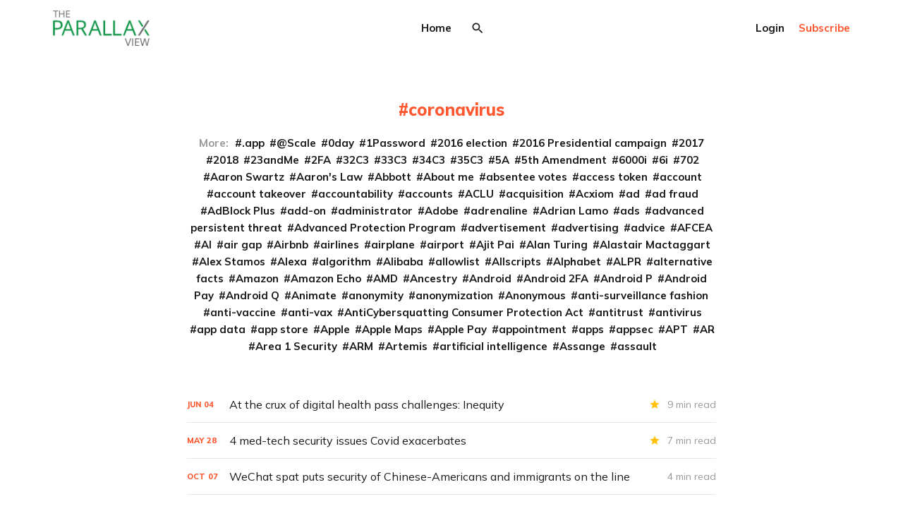

--- FILE ---
content_type: text/html; charset=utf-8
request_url: https://www.the-parallax.com/tag/coronavirus/
body_size: 8276
content:
<!DOCTYPE html>
<html lang="en">

<head>
    <meta charset="utf-8">
    <meta name="viewport" content="width=device-width, initial-scale=1">
    <title>coronavirus - The Parallax View</title>
    <link rel="stylesheet" href="https://www.the-parallax.com/assets/built/screen.css?v=aecfce95c9">
    <link rel="preconnect" href="https://fonts.gstatic.com">
    <link rel="stylesheet" href="https://fonts.googleapis.com/css2?family=Mulish:ital,wght@0,400;0,700;0,800;1,400;1,700&display=swap">

    <script>
        var siteUrl = 'https://www.the-parallax.com';
    </script>

    <script>
        var localTheme = localStorage.getItem('dawn_theme');
        switch (localTheme) {
            case 'dark':
                document.documentElement.classList.add('theme-dark');
                break;
            case 'light':
                document.documentElement.classList.add('theme-light');
                break;
            default:
                break;
        }
    </script>

    <link rel="icon" href="https://www.the-parallax.com/content/images/size/w256h256/2021/02/parallax-wordmark400.png" type="image/png">
    <link rel="canonical" href="https://www.the-parallax.com/tag/coronavirus/">
    <meta name="referrer" content="no-referrer-when-downgrade">
    <link rel="next" href="https://www.the-parallax.com/tag/coronavirus/page/2/">
    
    <meta property="og:site_name" content="The Parallax View">
    <meta property="og:type" content="website">
    <meta property="og:title" content="coronavirus - The Parallax View">
    <meta property="og:description" content="News, features, and more on health care and cybersecurity.">
    <meta property="og:url" content="https://www.the-parallax.com/tag/coronavirus/">
    <meta property="og:image" content="https://static.ghost.org/v3.0.0/images/publication-cover.png">
    <meta property="article:publisher" content="https://www.facebook.com/TheParallaxNews/">
    <meta name="twitter:card" content="summary_large_image">
    <meta name="twitter:title" content="coronavirus - The Parallax View">
    <meta name="twitter:description" content="News, features, and more on health care and cybersecurity.">
    <meta name="twitter:url" content="https://www.the-parallax.com/tag/coronavirus/">
    <meta name="twitter:image" content="https://static.ghost.org/v3.0.0/images/publication-cover.png">
    <meta name="twitter:site" content="@TheParallax">
    <meta property="og:image:width" content="1200">
    <meta property="og:image:height" content="416">
    
    <script type="application/ld+json">
{
    "@context": "https://schema.org",
    "@type": "Series",
    "publisher": {
        "@type": "Organization",
        "name": "The Parallax View",
        "url": "https://www.the-parallax.com/",
        "logo": {
            "@type": "ImageObject",
            "url": "https://www.the-parallax.com/content/images/2021/03/logo_parallaxview_pk_v1-1.png"
        }
    },
    "url": "https://www.the-parallax.com/tag/coronavirus/",
    "name": "coronavirus",
    "mainEntityOfPage": "https://www.the-parallax.com/tag/coronavirus/"
}
    </script>

    <meta name="generator" content="Ghost 6.13">
    <link rel="alternate" type="application/rss+xml" title="The Parallax View" href="https://www.the-parallax.com/rss/">
    <script defer src="https://cdn.jsdelivr.net/ghost/portal@~2.56/umd/portal.min.js" data-i18n="true" data-ghost="https://www.the-parallax.com/" data-key="25ba8579922f29bb7d1c6b904a" data-api="https://parallaxview.ghost.io/ghost/api/content/" data-locale="en" crossorigin="anonymous"></script><style id="gh-members-styles">.gh-post-upgrade-cta-content,
.gh-post-upgrade-cta {
    display: flex;
    flex-direction: column;
    align-items: center;
    font-family: -apple-system, BlinkMacSystemFont, 'Segoe UI', Roboto, Oxygen, Ubuntu, Cantarell, 'Open Sans', 'Helvetica Neue', sans-serif;
    text-align: center;
    width: 100%;
    color: #ffffff;
    font-size: 16px;
}

.gh-post-upgrade-cta-content {
    border-radius: 8px;
    padding: 40px 4vw;
}

.gh-post-upgrade-cta h2 {
    color: #ffffff;
    font-size: 28px;
    letter-spacing: -0.2px;
    margin: 0;
    padding: 0;
}

.gh-post-upgrade-cta p {
    margin: 20px 0 0;
    padding: 0;
}

.gh-post-upgrade-cta small {
    font-size: 16px;
    letter-spacing: -0.2px;
}

.gh-post-upgrade-cta a {
    color: #ffffff;
    cursor: pointer;
    font-weight: 500;
    box-shadow: none;
    text-decoration: underline;
}

.gh-post-upgrade-cta a:hover {
    color: #ffffff;
    opacity: 0.8;
    box-shadow: none;
    text-decoration: underline;
}

.gh-post-upgrade-cta a.gh-btn {
    display: block;
    background: #ffffff;
    text-decoration: none;
    margin: 28px 0 0;
    padding: 8px 18px;
    border-radius: 4px;
    font-size: 16px;
    font-weight: 600;
}

.gh-post-upgrade-cta a.gh-btn:hover {
    opacity: 0.92;
}</style><script async src="https://js.stripe.com/v3/"></script>
    <script defer src="https://cdn.jsdelivr.net/ghost/sodo-search@~1.8/umd/sodo-search.min.js" data-key="25ba8579922f29bb7d1c6b904a" data-styles="https://cdn.jsdelivr.net/ghost/sodo-search@~1.8/umd/main.css" data-sodo-search="https://parallaxview.ghost.io/" data-locale="en" crossorigin="anonymous"></script>
    
    <link href="https://www.the-parallax.com/webmentions/receive/" rel="webmention">
    <script defer src="/public/cards.min.js?v=aecfce95c9"></script>
    <link rel="stylesheet" type="text/css" href="/public/cards.min.css?v=aecfce95c9">
    <script defer src="/public/member-attribution.min.js?v=aecfce95c9"></script>
    <script defer src="/public/ghost-stats.min.js?v=aecfce95c9" data-stringify-payload="false" data-datasource="analytics_events" data-storage="localStorage" data-host="https://www.the-parallax.com/.ghost/analytics/api/v1/page_hit"  tb_site_uuid="7103b231-e057-466f-bf90-6d7187c85718" tb_post_uuid="undefined" tb_post_type="null" tb_member_uuid="undefined" tb_member_status="undefined"></script><style>:root {--ghost-accent-color: #15171A;}</style>
    <script>
    var gh_search_key = 'bfb8e0e6dc5cb44ef83a721028';
    var gh_search_migration = 'v1';
</script>

<!-- Global site tag (gtag.js) - Google Analytics -->
<script async src="https://www.googletagmanager.com/gtag/js?id=G-MY50JYNFRM"></script>
<script>
  window.dataLayer = window.dataLayer || [];
  function gtag(){dataLayer.push(arguments);}
  gtag('js', new Date());

  gtag('config', 'G-MY50JYNFRM');
</script>
</head>

<body class="tag-template tag-coronavirus paged-next">
    <svg width="0" height="0" style="display: none;">
    <symbol xmlns="http://www.w3.org/2000/svg" viewBox="0 0 32 32" id="arrow-left">
        <path d="M26.667 14.667v2.667h-16L18 24.667l-1.893 1.893L5.547 16l10.56-10.56L18 7.333l-7.333 7.333h16z"></path>
    </symbol>
    <symbol xmlns="http://www.w3.org/2000/svg" viewBox="0 0 32 32" id="arrow-right">
        <path d="M5.333 14.667v2.667h16L14 24.667l1.893 1.893L26.453 16 15.893 5.44 14 7.333l7.333 7.333h-16z"></path>
    </symbol>
    <symbol xmlns="http://www.w3.org/2000/svg" viewBox="0 0 32 32" id="brightness-2">
        <path
            d="M13.333 2.667c-2.427 0-4.707.667-6.667 1.8 4 2.307 6.667 6.6 6.667 11.533s-2.667 9.227-6.667 11.533c1.96 1.133 4.24 1.8 6.667 1.8 7.36 0 13.333-5.973 13.333-13.333S20.693 2.667 13.333 2.667z">
        </path>
    </symbol>
    <symbol xmlns="http://www.w3.org/2000/svg" viewBox="0 0 32 32" id="chevron-left">
        <path d="M20.547 22.107L14.44 16l6.107-6.12L18.667 8l-8 8 8 8 1.88-1.893z"></path>
    </symbol>
    <symbol xmlns="http://www.w3.org/2000/svg" viewBox="0 0 32 32" id="chevron-right">
        <path d="M11.453 22.107L17.56 16l-6.107-6.12L13.333 8l8 8-8 8-1.88-1.893z"></path>
    </symbol>
    <symbol xmlns="http://www.w3.org/2000/svg" viewBox="0 0 32 32" id="circle-half-full">
        <path
            d="M16 2.667c-7.36 0-13.333 5.973-13.333 13.333s5.973 13.333 13.333 13.333c7.36 0 13.333-5.973 13.333-13.333s-5.973-13.333-13.333-13.333zM16 5.333c5.893 0 10.667 4.773 10.667 10.667s-4.773 10.667-10.667 10.667v-21.333z">
        </path>
    </symbol>
    <symbol xmlns="http://www.w3.org/2000/svg" viewBox="0 0 32 32" id="dots-horizontal">
        <path
            d="M21.333 16c0-1.473 1.194-2.667 2.667-2.667v0c1.473 0 2.667 1.194 2.667 2.667v0c0 1.473-1.194 2.667-2.667 2.667v0c-1.473 0-2.667-1.194-2.667-2.667v0zM13.333 16c0-1.473 1.194-2.667 2.667-2.667v0c1.473 0 2.667 1.194 2.667 2.667v0c0 1.473-1.194 2.667-2.667 2.667v0c-1.473 0-2.667-1.194-2.667-2.667v0zM5.333 16c0-1.473 1.194-2.667 2.667-2.667v0c1.473 0 2.667 1.194 2.667 2.667v0c0 1.473-1.194 2.667-2.667 2.667v0c-1.473 0-2.667-1.194-2.667-2.667v0z">
        </path>
    </symbol>
    <symbol xmlns="http://www.w3.org/2000/svg" viewBox="0 0 32 32" id="facebook-box">
        <path
            d="M6.667 4h18.667c1.467 0 2.667 1.2 2.667 2.667v18.667c0 1.467-1.2 2.667-2.667 2.667H6.667A2.675 2.675 0 0 1 4 25.334V6.667C4 5.2 5.2 4 6.667 4zM24 6.667h-3.333A4.672 4.672 0 0 0 16 11.334v3.333h-2.667v4H16V28h4v-9.333h4v-4h-4V12c0-.733.6-1.333 1.333-1.333H24v-4z">
        </path>
    </symbol>
    <symbol xmlns="http://www.w3.org/2000/svg" viewBox="0 0 32 32" id="facebook">
        <path
            d="M22.667 2.667V8H20c-.92 0-1.333 1.08-1.333 2v3.333h4v5.333h-4v10.667h-5.333V18.666h-4v-5.333h4V8a5.332 5.332 0 0 1 5.333-5.333h4z">
        </path>
    </symbol>
    <symbol xmlns="http://www.w3.org/2000/svg" viewBox="0 0 32 32" id="linkedin">
        <path
            d="M25.333 4c1.473 0 2.667 1.194 2.667 2.667v0 18.667c0 1.473-1.194 2.667-2.667 2.667v0h-18.667c-1.473 0-2.667-1.194-2.667-2.667v0-18.667c0-1.473 1.194-2.667 2.667-2.667v0h18.667zM24.667 24.667v-7.067c0-2.401-1.946-4.347-4.347-4.347v0c-1.133 0-2.453 0.693-3.093 1.733v-1.48h-3.72v11.16h3.72v-6.573c0-1.027 0.827-1.867 1.853-1.867 1.031 0 1.867 0.836 1.867 1.867v0 6.573h3.72zM9.173 11.413c1.237 0 2.24-1.003 2.24-2.24v0c0-1.24-1-2.253-2.24-2.253-1.244 0-2.253 1.009-2.253 2.253v0c0 1.24 1.013 2.24 2.253 2.24zM11.027 24.667v-11.16h-3.693v11.16h3.693z">
        </path>
    </symbol>
    <symbol xmlns="http://www.w3.org/2000/svg" viewBox="0 0 40 40" id="loader">
        <path opacity="0.3" fill="currentColor"
            d="M20.201,5.169c-8.254,0-14.946,6.692-14.946,14.946c0,8.255,6.692,14.946,14.946,14.946 s14.946-6.691,14.946-14.946C35.146,11.861,28.455,5.169,20.201,5.169z M20.201,31.749c-6.425,0-11.634-5.208-11.634-11.634 c0-6.425,5.209-11.634,11.634-11.634c6.425,0,11.633,5.209,11.633,11.634C31.834,26.541,26.626,31.749,20.201,31.749z" />
        <path fill="currentColor"
            d="M26.013,10.047l1.654-2.866c-2.198-1.272-4.743-2.012-7.466-2.012h0v3.312h0 C22.32,8.481,24.301,9.057,26.013,10.047z">
            <animateTransform attributeType="xml" attributeName="transform" type="rotate" from="0 20 20" to="360 20 20"
                dur="0.5s" repeatCount="indefinite" />
        </path>
    </symbol>
    <symbol xmlns="http://www.w3.org/2000/svg" viewBox="0 0 32 32" id="magnify">
        <path
            d="M12.667 4a8.667 8.667 0 0 1 8.667 8.667c0 2.147-.787 4.12-2.08 5.64l.36.36h1.053l6.667 6.667-2 2-6.667-6.667v-1.053l-.36-.36a8.689 8.689 0 0 1-5.64 2.08C7.88 21.334 4 17.454 4 12.667S7.88 4 12.667 4zm0 2.667c-3.333 0-6 2.667-6 6s2.667 6 6 6 6-2.667 6-6-2.667-6-6-6z">
        </path>
    </symbol>
    <symbol xmlns="http://www.w3.org/2000/svg" viewBox="0 0 32 32" id="menu-down">
        <path d="M9.333 13.333L16 20l6.667-6.667H9.334z"></path>
    </symbol>
    <symbol xmlns="http://www.w3.org/2000/svg" viewBox="0 0 32 32" id="rss-box">
        <path
            d="M6.667 4h18.667c1.467 0 2.667 1.2 2.667 2.667v18.667c0 1.467-1.2 2.667-2.667 2.667H6.667A2.675 2.675 0 0 1 4 25.334V6.667C4 5.2 5.2 4 6.667 4zM10 20c-1.107 0-2 .893-2 2s.893 2 2 2 2-.893 2-2-.893-2-2-2zm-2-6.667V16c4.413 0 8 3.587 8 8h2.667c0-5.893-4.773-10.667-10.667-10.667zM8 8v2.667c7.36 0 13.333 5.973 13.333 13.333H24c0-8.84-7.16-16-16-16z">
        </path>
    </symbol>
    <symbol xmlns="http://www.w3.org/2000/svg" viewBox="0 0 32 32" id="star">
        <path
            d="M16 23.027L24.24 28l-2.187-9.373 7.28-6.307-9.587-.827-3.747-8.827-3.747 8.827-9.587.827 7.267 6.307L7.759 28l8.24-4.973z">
        </path>
    </symbol>
    <symbol xmlns="http://www.w3.org/2000/svg" viewBox="0 0 24 24" id="table-of-contents">
        <path d="M3 9h14V7H3v2m0 4h14v-2H3v2m0 4h14v-2H3v2m16 0h2v-2h-2v2m0-10v2h2V7h-2m0 6h2v-2h-2v2z"></path>
    </symbol>
    <symbol xmlns="http://www.w3.org/2000/svg" viewBox="0 0 32 32" id="twitter-box">
        <path
            d="M6.667 4h18.667c1.467 0 2.667 1.2 2.667 2.667v18.667c0 1.467-1.2 2.667-2.667 2.667H6.667A2.675 2.675 0 0 1 4 25.334V6.667C4 5.2 5.2 4 6.667 4zm16.946 8.44c.64-.533 1.387-1.173 1.72-1.88-.547.28-1.2.453-1.92.547.667-.48 1.213-1.107 1.493-1.96-.693.373-1.4.693-2.28.853-2.067-2.493-7.013-.467-6.133 3.267-3.48-.213-5.6-1.787-7.36-3.72-1 1.627-.133 4.093 1.053 4.773-.613-.04-1.08-.227-1.52-.44.053 2.053 1.187 3.04 2.773 3.573a4.47 4.47 0 0 1-1.52.04c.493 1.427 1.52 2.32 3.28 2.507-1.2 1.013-3.413 1.72-5.2 1.44 1.533.973 3.28 1.747 5.707 1.64 5.88-.267 9.813-4.48 9.907-10.64z">
        </path>
    </symbol>
    <symbol xmlns="http://www.w3.org/2000/svg" viewBox="0 0 32 32" id="twitter">
        <path
            d="M29.947 8a11.423 11.423 0 0 1-3.28.92 5.738 5.738 0 0 0 2.507-3.173 11.52 11.52 0 0 1-3.627 1.4C24.494 6 23.014 5.334 21.334 5.334c-3.133 0-5.693 2.56-5.693 5.72 0 .453.053.893.147 1.307A16.261 16.261 0 0 1 4.001 6.388a5.663 5.663 0 0 0-.773 2.867c0 1.987 1 3.747 2.547 4.747-.947 0-1.827-.267-2.6-.667v.04a5.724 5.724 0 0 0 4.587 5.613 5.644 5.644 0 0 1-2.574.093c.72 2.253 2.813 3.933 5.333 3.973-1.947 1.547-4.413 2.453-7.107 2.453-.453 0-.907-.027-1.36-.08A16.19 16.19 0 0 0 10.827 28c10.507 0 16.28-8.72 16.28-16.28 0-.253 0-.493-.013-.747A11.42 11.42 0 0 0 29.947 8z">
        </path>
    </symbol>
    <symbol xmlns="http://www.w3.org/2000/svg" viewBox="0 0 32 32" id="white-balance-sunny">
        <path
            d="M4.733 24.72l1.88 1.88 2.4-2.387L7.12 22.32zm9.934 5.213h2.667V26h-2.667zM16 7.333c-4.413 0-8 3.587-8 8s3.587 8 8 8 8-3.587 8-8c0-4.427-3.587-8-8-8zm10.667 9.334h4V14h-4zm-3.68 7.546l2.4 2.387 1.88-1.88-2.387-2.4zm4.28-18.266l-1.88-1.88-2.4 2.387 1.893 1.893zM17.333.733h-2.667v3.933h2.667zM5.333 14h-4v2.667h4zm3.68-7.547l-2.4-2.387-1.88 1.88 2.387 2.4 1.893-1.893z">
        </path>
    </symbol>
    <symbol xmlns="http://www.w3.org/2000/svg" viewBox="0 0 32 32" id="window-close">
        <path
            d="M17.947 16l7.387 7.387v1.947h-1.947L16 17.947l-7.387 7.387H6.666v-1.947L14.053 16 6.666 8.613V6.666h1.947L16 14.053l7.387-7.387h1.947v1.947L17.947 16z">
        </path>
    </symbol>
</svg>
    <div class="site">
        <header class="site-header container">
    <div class="header-left">
        <a class="logo" href="https://www.the-parallax.com">
                <img class="logo-image" src="https://www.the-parallax.com/content/images/2021/03/logo_parallaxview_pk_v1-1.png" alt="The Parallax View">
        </a>
    </div>
        <nav class="main-nav hidden-xs hidden-sm hidden-md">
                <a class="menu-item menu-item-home"
        href="https://www.the-parallax.com/">Home</a>

                <button class="button-icon menu-item-button js-modal" data-modal="search" aria-label="Search">
                    <svg class="icon">
                        <use xlink:href="#magnify"></use>
                    </svg>
                </button>
        </nav>

        <button class="button-icon hidden-lg hidden-xl js-modal" data-modal="search" aria-label="Search">
            <svg class="icon">
                <use xlink:href="#magnify"></use>
            </svg>
        </button>
        <div class="burger hidden-lg hidden-xl">
            <div class="burger-bar"></div>
            <div class="burger-bar"></div>
        </div>

        <div class="mobile-menu hidden-lg hidden-xl">
            <div class="container">
                <nav class="mobile-nav">
                        <a class="menu-item menu-item-home"
        href="https://www.the-parallax.com/">Home</a>

                            <button class="button-text menu-item members-login" data-portal="signin">Login</button>
                            <button class="button-text menu-item menu-item-cta members-subscribe" data-portal="signup">Subscribe</button>
                </nav>
            </div>
        </div>
    <div class="header-right hidden-xs hidden-sm hidden-md">
                <button class="button-text menu-item members-login" data-portal="signin">Login</button>
                <button class="button-text menu-item menu-item-cta members-subscribe" data-portal="signup">Subscribe</button>
    </div>
</header>

        <div class="site-content">
            
<div class="content-area">
    <main class="site-main">
            <section class="tag">
                <div class="container medium">
                    <h1 class="tag-name">coronavirus</h1>
                            <div class="tag-list">
                                <span class="tag-list-label">More:</span>
                                    <a class="tag-list-item" href="/tag/app/">.app</a>
                                    <a class="tag-list-item" href="/tag/scale/">@Scale</a>
                                    <a class="tag-list-item" href="/tag/0day/">0day</a>
                                    <a class="tag-list-item" href="/tag/1password/">1Password</a>
                                    <a class="tag-list-item" href="/tag/2016-election/">2016 election</a>
                                    <a class="tag-list-item" href="/tag/2016-presidential-campaign/">2016 Presidential campaign</a>
                                    <a class="tag-list-item" href="/tag/2017/">2017</a>
                                    <a class="tag-list-item" href="/tag/2018/">2018</a>
                                    <a class="tag-list-item" href="/tag/23andme/">23andMe</a>
                                    <a class="tag-list-item" href="/tag/2fa/">2FA</a>
                                    <a class="tag-list-item" href="/tag/32c3/">32C3</a>
                                    <a class="tag-list-item" href="/tag/33c3/">33C3</a>
                                    <a class="tag-list-item" href="/tag/34c3/">34C3</a>
                                    <a class="tag-list-item" href="/tag/35c3/">35C3</a>
                                    <a class="tag-list-item" href="/tag/5a/">5A</a>
                                    <a class="tag-list-item" href="/tag/5th-amendment/">5th Amendment</a>
                                    <a class="tag-list-item" href="/tag/6000i/">6000i</a>
                                    <a class="tag-list-item" href="/tag/6i/">6i</a>
                                    <a class="tag-list-item" href="/tag/702/">702</a>
                                    <a class="tag-list-item" href="/tag/aaron-swartz/">Aaron Swartz</a>
                                    <a class="tag-list-item" href="/tag/aarons-law/">Aaron&#x27;s Law</a>
                                    <a class="tag-list-item" href="/tag/abbott/">Abbott</a>
                                    <a class="tag-list-item" href="/tag/about-me/">About me</a>
                                    <a class="tag-list-item" href="/tag/absentee-votes/">absentee votes</a>
                                    <a class="tag-list-item" href="/tag/access-token/">access token</a>
                                    <a class="tag-list-item" href="/tag/account/">account</a>
                                    <a class="tag-list-item" href="/tag/account-takeover/">account takeover</a>
                                    <a class="tag-list-item" href="/tag/accountability/">accountability</a>
                                    <a class="tag-list-item" href="/tag/accounts/">accounts</a>
                                    <a class="tag-list-item" href="/tag/aclu/">ACLU</a>
                                    <a class="tag-list-item" href="/tag/acquisition/">acquisition</a>
                                    <a class="tag-list-item" href="/tag/acxiom/">Acxiom</a>
                                    <a class="tag-list-item" href="/tag/ad/">ad</a>
                                    <a class="tag-list-item" href="/tag/ad-fraud/">ad fraud</a>
                                    <a class="tag-list-item" href="/tag/adblock-plus/">AdBlock Plus</a>
                                    <a class="tag-list-item" href="/tag/add-on/">add-on</a>
                                    <a class="tag-list-item" href="/tag/administrator/">administrator</a>
                                    <a class="tag-list-item" href="/tag/adobe/">Adobe</a>
                                    <a class="tag-list-item" href="/tag/adrenaline/">adrenaline</a>
                                    <a class="tag-list-item" href="/tag/adrian-lamo/">Adrian Lamo</a>
                                    <a class="tag-list-item" href="/tag/ads/">ads</a>
                                    <a class="tag-list-item" href="/tag/advanced-persistent-threat/">advanced persistent threat</a>
                                    <a class="tag-list-item" href="/tag/advanced-protection-program/">Advanced Protection Program</a>
                                    <a class="tag-list-item" href="/tag/advertisement/">advertisement</a>
                                    <a class="tag-list-item" href="/tag/advertising/">advertising</a>
                                    <a class="tag-list-item" href="/tag/advice/">advice</a>
                                    <a class="tag-list-item" href="/tag/afcea/">AFCEA</a>
                                    <a class="tag-list-item" href="/tag/ai/">AI</a>
                                    <a class="tag-list-item" href="/tag/air-gap/">air gap</a>
                                    <a class="tag-list-item" href="/tag/airbnb/">Airbnb</a>
                                    <a class="tag-list-item" href="/tag/airlines/">airlines</a>
                                    <a class="tag-list-item" href="/tag/airplane/">airplane</a>
                                    <a class="tag-list-item" href="/tag/airport/">airport</a>
                                    <a class="tag-list-item" href="/tag/ajit-pai/">Ajit Pai</a>
                                    <a class="tag-list-item" href="/tag/alan-turing/">Alan Turing</a>
                                    <a class="tag-list-item" href="/tag/alastair-mactaggart/">Alastair Mactaggart</a>
                                    <a class="tag-list-item" href="/tag/alex-stamos/">Alex Stamos</a>
                                    <a class="tag-list-item" href="/tag/alexa/">Alexa</a>
                                    <a class="tag-list-item" href="/tag/algorithm/">algorithm</a>
                                    <a class="tag-list-item" href="/tag/alibaba/">Alibaba</a>
                                    <a class="tag-list-item" href="/tag/allowlist/">allowlist</a>
                                    <a class="tag-list-item" href="/tag/allscripts/">Allscripts</a>
                                    <a class="tag-list-item" href="/tag/alphabet/">Alphabet</a>
                                    <a class="tag-list-item" href="/tag/alpr/">ALPR</a>
                                    <a class="tag-list-item" href="/tag/alternative-facts/">alternative facts</a>
                                    <a class="tag-list-item" href="/tag/amazon/">Amazon</a>
                                    <a class="tag-list-item" href="/tag/amazon-echo/">Amazon Echo</a>
                                    <a class="tag-list-item" href="/tag/amd/">AMD</a>
                                    <a class="tag-list-item" href="/tag/ancestry/">Ancestry</a>
                                    <a class="tag-list-item" href="/tag/android/">Android</a>
                                    <a class="tag-list-item" href="/tag/android-2fa/">Android 2FA</a>
                                    <a class="tag-list-item" href="/tag/android-p/">Android P</a>
                                    <a class="tag-list-item" href="/tag/android-pay/">Android Pay</a>
                                    <a class="tag-list-item" href="/tag/android-q/">Android Q</a>
                                    <a class="tag-list-item" href="/tag/animate/">Animate</a>
                                    <a class="tag-list-item" href="/tag/anonymity/">anonymity</a>
                                    <a class="tag-list-item" href="/tag/anonymization/">anonymization</a>
                                    <a class="tag-list-item" href="/tag/anonymous/">Anonymous</a>
                                    <a class="tag-list-item" href="/tag/anti-surveillance-fashion/">anti-surveillance fashion</a>
                                    <a class="tag-list-item" href="/tag/anti-vaccine/">anti-vaccine</a>
                                    <a class="tag-list-item" href="/tag/anti-vax/">anti-vax</a>
                                    <a class="tag-list-item" href="/tag/anticybersquatting-consumer-protection-act/">AntiCybersquatting Consumer Protection Act</a>
                                    <a class="tag-list-item" href="/tag/antitrust/">antitrust</a>
                                    <a class="tag-list-item" href="/tag/antivirus/">antivirus</a>
                                    <a class="tag-list-item" href="/tag/app-data/">app data</a>
                                    <a class="tag-list-item" href="/tag/app-store/">app store</a>
                                    <a class="tag-list-item" href="/tag/apple/">Apple</a>
                                    <a class="tag-list-item" href="/tag/apple-maps/">Apple Maps</a>
                                    <a class="tag-list-item" href="/tag/apple-pay/">Apple Pay</a>
                                    <a class="tag-list-item" href="/tag/appointment/">appointment</a>
                                    <a class="tag-list-item" href="/tag/apps/">apps</a>
                                    <a class="tag-list-item" href="/tag/appsec/">appsec</a>
                                    <a class="tag-list-item" href="/tag/apt/">APT</a>
                                    <a class="tag-list-item" href="/tag/ar/">AR</a>
                                    <a class="tag-list-item" href="/tag/area-1-security/">Area 1 Security</a>
                                    <a class="tag-list-item" href="/tag/arm/">ARM</a>
                                    <a class="tag-list-item" href="/tag/artemis/">Artemis</a>
                                    <a class="tag-list-item" href="/tag/artificial-intelligence/">artificial intelligence</a>
                                    <a class="tag-list-item" href="/tag/assange/">Assange</a>
                                    <a class="tag-list-item" href="/tag/assault/">assault</a>
                            </div>
                </div>
            </section>
        <div class="post-feed container medium">
                <article class="feed post tag-vaccine-passport tag-health-pass tag-covid-19 tag-inequity tag-coronavirus tag-vaccine featured">
    <div class="feed-calendar">
        <div class="feed-calendar-month">
            Jun
        </div>
        <div class="feed-calendar-day">
            04
        </div>
    </div>
    <h2 class="feed-title">At the crux of digital health pass challenges: Inequity</h2>
    <div class="feed-right">
            <svg class="icon feed-visibility feed-visibility-members">
                <use xlink:href="#star"></use>
            </svg>
        <div class="feed-length">
            9 min read
        </div>
    </div>
    <svg class="icon feed-icon">
        <use xlink:href="#chevron-right"></use>
    </svg>
    <a class="u-permalink" href="/digital-health-pass-inequity/" aria-label="At the crux of digital health pass challenges: Inequity"></a>
</article>                <article class="feed post tag-health-care tag-cybersecurity tag-covid-19 tag-coronavirus tag-disinformation tag-china tag-human-genome tag-genetics tag-medical-devices tag-ransomware tag-medcrypt tag-fda tag-cynergistek tag-rsa tag-rsa-2021 featured">
    <div class="feed-calendar">
        <div class="feed-calendar-month">
            May
        </div>
        <div class="feed-calendar-day">
            28
        </div>
    </div>
    <h2 class="feed-title">4 med-tech security issues Covid exacerbates</h2>
    <div class="feed-right">
            <svg class="icon feed-visibility feed-visibility-paid">
                <use xlink:href="#star"></use>
            </svg>
        <div class="feed-length">
            7 min read
        </div>
    </div>
    <svg class="icon feed-icon">
        <use xlink:href="#chevron-right"></use>
    </svg>
    <a class="u-permalink" href="/4-changes-covid-health-care-cybersecurity/" aria-label="4 med-tech security issues Covid exacerbates"></a>
</article>                <article class="feed post tag-features tag-china tag-coronavirus tag-covid-19 tag-national-security tag-trump tag-wechat tag-hash-wp">
    <div class="feed-calendar">
        <div class="feed-calendar-month">
            Oct
        </div>
        <div class="feed-calendar-day">
            07
        </div>
    </div>
    <h2 class="feed-title">WeChat spat puts security of Chinese-Americans and immigrants on the line</h2>
    <div class="feed-right">
            <svg class="icon feed-visibility feed-visibility-public">
                <use xlink:href="#star"></use>
            </svg>
        <div class="feed-length">
            4 min read
        </div>
    </div>
    <svg class="icon feed-icon">
        <use xlink:href="#chevron-right"></use>
    </svg>
    <a class="u-permalink" href="/wechat-china-immigrants-security-covid/" aria-label="WeChat spat puts security of Chinese-Americans and immigrants on the line"></a>
</article>                <article class="feed post tag-features tag-coronavirus tag-covid-19 tag-culture tag-dark-reading tag-def-con tag-def-con-safe-mode tag-hackers tag-infosec tag-lock-picking tag-pandemic tag-hash-wp">
    <div class="feed-calendar">
        <div class="feed-calendar-month">
            Aug
        </div>
        <div class="feed-calendar-day">
            20
        </div>
    </div>
    <h2 class="feed-title">Tough tumbler: Lock-picking vs. the pandemic shutdown</h2>
    <div class="feed-right">
            <svg class="icon feed-visibility feed-visibility-public">
                <use xlink:href="#star"></use>
            </svg>
        <div class="feed-length">
            3 min read
        </div>
    </div>
    <svg class="icon feed-icon">
        <use xlink:href="#chevron-right"></use>
    </svg>
    <a class="u-permalink" href="/tough-tumbler-lock-picking-pandemic/" aria-label="Tough tumbler: Lock-picking vs. the pandemic shutdown"></a>
</article>                <article class="feed post tag-opinion tag-contact-tracing tag-coronavirus tag-covid-19 tag-pandemic tag-privacy tag-hash-wp">
    <div class="feed-calendar">
        <div class="feed-calendar-month">
            Aug
        </div>
        <div class="feed-calendar-day">
            04
        </div>
    </div>
    <h2 class="feed-title">To combat Covid-19, contact-tracing apps must include verifiable privacy</h2>
    <div class="feed-right">
            <svg class="icon feed-visibility feed-visibility-public">
                <use xlink:href="#star"></use>
            </svg>
        <div class="feed-length">
            4 min read
        </div>
    </div>
    <svg class="icon feed-icon">
        <use xlink:href="#chevron-right"></use>
    </svg>
    <a class="u-permalink" href="/covid-19-contact-tracing-privacy/" aria-label="To combat Covid-19, contact-tracing apps must include verifiable privacy"></a>
</article>        </div>
        <nav class="pagination">
        <a class="older-posts" href="/tag/coronavirus/page/2/"></a>
</nav>
<div class="infinite-scroll-status">
    <div class="infinite-scroll-request"></div>
</div>
<div class="infinite-scroll-action">
    <button class="button button-secondary infinite-scroll-button">Load more</button>
</div>


    </main>
</div>
        </div>
        <footer class="site-footer container">
    <div class="social">
            <a class="social-item social-item-facebook"
                href="https://www.facebook.com/TheParallaxNews/" target="_blank"
                rel="noopener noreferrer" aria-label="Facebook">
                <svg class="icon">
                    <use xlink:href="#facebook-box"></use>
                </svg>
            </a>
            <a class="social-item social-item-twitter"
                href="https://x.com/TheParallax" target="_blank"
                rel="noopener noreferrer" aria-label="Twitter">
                <svg class="icon">
                    <use xlink:href="#twitter-box"></use>
                </svg>
            </a>
        <a class="social-item social-item-rss"
            href="https://feedly.com/i/subscription/feed/https://www.the-parallax.com/rss/"
            target="_blank" rel="noopener noreferrer" aria-label="RSS">
            <svg class="icon">
                <use xlink:href="#rss-box"></use>
            </svg>
        </a>
    </div>

    <div class="copyright">
        Powered by <a href="https://ghost.org/" target="_blank"
            rel="noopener noreferrer">Ghost</a>
    </div>

    <nav class="footer-nav">
        
        <a class="menu-item js-theme" href="#" data-system="System theme" data-dark="Dark theme" data-light="Light theme">
            <svg class="icon theme-icon theme-icon-system">
                <use xlink:href="#circle-half-full"></use>
            </svg>
            <svg class="icon theme-icon theme-icon-dark">
                <use xlink:href="#brightness-2"></use>
            </svg>
            <svg class="icon theme-icon theme-icon-light">
                <use xlink:href="#white-balance-sunny"></use>
            </svg>
            <span class="theme-text">System theme</span>
        </a>
    </nav>
</footer>        <div class="modal-overlay">
    <div class="modal modal-search">
        <div class="form-wrapper">
            <input class="modal-input search-input" type="search" placeholder="Enter keyword...">
            <button class="form-button search-button" aria-label="Search">
                <svg class="icon icon-search">
                    <use xlink:href="#magnify"></use>
                </svg>
                <svg class="icon icon-close">
                    <use xlink:href="#window-close"></use>
                </svg>
            </button>
        </div>
                <div class="popular-wrapper">
                    <h4 class="popular-title">Popular tags</h4>
                    <div class="popular-feed">
                            <a class="popular" href="/tag/features/">Features</a>
                            <a class="popular" href="/tag/privacy/">privacy</a>
                            <a class="popular" href="/tag/security/">security</a>
                            <a class="popular" href="/tag/how-to/">How To</a>
                    </div>
                </div>
        <div class="search-result"></div>
    </div>
    <button class="button-icon modal-close" aria-label="Close">
        <svg class="icon icon-close">
            <use xlink:href="#window-close"></use>
        </svg>
    </button>
</div>        <!-- Root element of PhotoSwipe. Must have class pswp. -->
<div class="pswp" tabindex="-1" role="dialog" aria-hidden="true">
    <!-- Background of PhotoSwipe.
        It's a separate element as animating opacity is faster than rgba(). -->
    <div class="pswp__bg"></div>

    <!-- Slides wrapper with overflow:hidden. -->
    <div class="pswp__scroll-wrap">
        <!-- Container that holds slides.
          PhotoSwipe keeps only 3 of them in the DOM to save memory.
          Don't modify these 3 pswp__item elements, data is added later on. -->
        <div class="pswp__container">
            <div class="pswp__item"></div>
            <div class="pswp__item"></div>
            <div class="pswp__item"></div>
        </div>

        <!-- Default (PhotoSwipeUI_Default) interface on top of sliding area. Can be changed. -->
        <div class="pswp__ui pswp__ui--hidden">
            <div class="pswp__top-bar">
                <!--  Controls are self-explanatory. Order can be changed. -->
                <div class="pswp__counter"></div>

                <button class="pswp__button pswp__button--close" title="Close (Esc)"></button>
                <button class="pswp__button pswp__button--share" title="Share"></button>
                <button class="pswp__button pswp__button--fs" title="Toggle fullscreen"></button>
                <button class="pswp__button pswp__button--zoom" title="Zoom in/out"></button>

                <!-- Preloader demo https://codepen.io/dimsemenov/pen/yyBWoR -->
                <!-- element will get class pswp__preloader--active when preloader is running -->
                <div class="pswp__preloader">
                    <div class="pswp__preloader__icn">
                        <div class="pswp__preloader__cut">
                            <div class="pswp__preloader__donut"></div>
                        </div>
                    </div>
                </div>
            </div>

            <div class="pswp__share-modal pswp__share-modal--hidden pswp__single-tap">
                <div class="pswp__share-tooltip"></div>
            </div>

            <button class="pswp__button pswp__button--arrow--left" title="Previous (arrow left)"></button>
            <button class="pswp__button pswp__button--arrow--right" title="Next (arrow right)"></button>

            <div class="pswp__caption">
                <div class="pswp__caption__center"></div>
            </div>
        </div>
    </div>
</div>    </div>

    <script
        src="https://code.jquery.com/jquery-3.5.1.min.js"
        integrity="sha256-9/aliU8dGd2tb6OSsuzixeV4y/faTqgFtohetphbbj0="
        crossorigin="anonymous">
    </script>
    <script src="https://www.the-parallax.com/assets/built/main.min.js?v=aecfce95c9"></script>

    
</body>

</html>